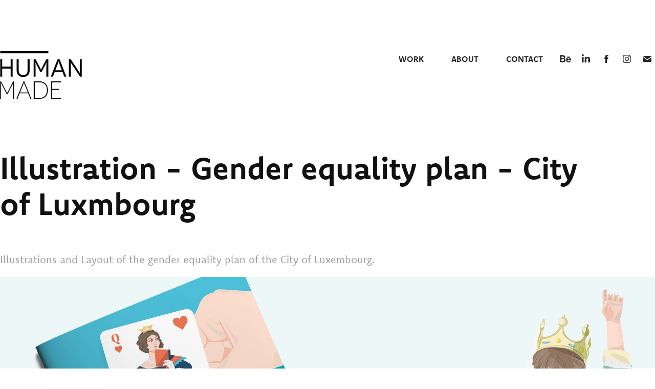

--- FILE ---
content_type: text/html; charset=utf-8
request_url: https://hum.lu/illustration-gender-equality-plan-city-of-luxmbourg
body_size: 7308
content:
<!DOCTYPE HTML>
<html lang="en-US">
<head>
  <meta charset="UTF-8" />
  <meta name="viewport" content="width=device-width, initial-scale=1" />
      <meta name="keywords"  content="HUMAN MADE,visual communication,infographic design,Logo,Branding,design,illustration,information design,visualization,luxembourg,agence de communication,publicite luxembourg,communication luxembourg,marketing luxembourg,brand illustration" />
      <meta name="description"  content="HUMAN MADE – Brand illustration experts. Information design, infographics, illustration, data visualization. Hi, we are HUMAN MADE, a leading communication agency, consisting of a group of creative minds from Luxembourg. We’re specialized in visual communication, information design, infographic design, illustration, and data visualization." />
      <meta name="twitter:card"  content="summary_large_image" />
      <meta name="twitter:site"  content="@AdobePortfolio" />
      <meta  property="og:title" content="HUMAN MADE – information design, infographics, illustration, data visualization - Illustration - Gender equality plan - City of Luxmbourg" />
      <meta  property="og:description" content="HUMAN MADE – Brand illustration experts. Information design, infographics, illustration, data visualization. Hi, we are HUMAN MADE, a leading communication agency, consisting of a group of creative minds from Luxembourg. We’re specialized in visual communication, information design, infographic design, illustration, and data visualization." />
      <meta  property="og:image" content="https://cdn.myportfolio.com/b02045bb61261c1186f9e9c510be9897/1648a585-abb6-40d1-a260-777265ac133b_rwc_0x0x3367x2632x3367.jpg?h=0842f20f64bed7be32755d5e81e3be95" />
      <meta name="google-site-verification" content="bwB2WPZKBK6aW52JCT_OH7OZO8Z2f5TzsF9wjrnO-hY">
        <link rel="icon" href="https://cdn.myportfolio.com/b02045bb61261c1186f9e9c510be9897/88035860-9aa6-49ad-94b6-ab0075c18378_carw_1x1x32.png?h=57b59f5ced47c802067371d9da928028" />
      <link rel="stylesheet" href="/dist/css/main.css" type="text/css" />
      <link rel="stylesheet" href="https://cdn.myportfolio.com/b02045bb61261c1186f9e9c510be9897/717829a48b5fad64747b7bf2f577ae731764844760.css?h=bf8e197824767445f4cc72f231d8fe75" type="text/css" />
    <link rel="canonical" href="https://hum.lu/illustration-gender-equality-plan-city-of-luxmbourg" />
      <title>HUMAN MADE – information design, infographics, illustration, data visualization - Illustration - Gender equality plan - City of Luxmbourg</title>
    <script type="text/javascript" src="//use.typekit.net/ik/[base64].js?cb=35f77bfb8b50944859ea3d3804e7194e7a3173fb" async onload="
    try {
      window.Typekit.load();
    } catch (e) {
      console.warn('Typekit not loaded.');
    }
    "></script>
</head>
  <body class="transition-enabled">  <div class='page-background-video page-background-video-with-panel'>
  </div>
  <div class="js-responsive-nav">
    <div class="responsive-nav has-social">
      <div class="close-responsive-click-area js-close-responsive-nav">
        <div class="close-responsive-button"></div>
      </div>
          <div class="nav-container">
            <nav data-hover-hint="nav">
                <div class="gallery-title"><a href="/work" >Work</a></div>
      <div class="page-title">
        <a href="/what-we-do" >About</a>
      </div>
      <div class="page-title">
        <a href="/contact" >Contact</a>
      </div>
                <div class="social pf-nav-social" data-hover-hint="navSocialIcons">
                  <ul>
                          <li>
                            <a href="https://www.behance.net/humanmadelux" target="_blank">
                              <svg id="Layer_1" data-name="Layer 1" xmlns="http://www.w3.org/2000/svg" viewBox="0 0 30 24" class="icon"><path id="path-1" d="M18.83,14.38a2.78,2.78,0,0,0,.65,1.9,2.31,2.31,0,0,0,1.7.59,2.31,2.31,0,0,0,1.38-.41,1.79,1.79,0,0,0,.71-0.87h2.31a4.48,4.48,0,0,1-1.71,2.53,5,5,0,0,1-2.78.76,5.53,5.53,0,0,1-2-.37,4.34,4.34,0,0,1-1.55-1,4.77,4.77,0,0,1-1-1.63,6.29,6.29,0,0,1,0-4.13,4.83,4.83,0,0,1,1-1.64A4.64,4.64,0,0,1,19.09,9a4.86,4.86,0,0,1,2-.4A4.5,4.5,0,0,1,23.21,9a4.36,4.36,0,0,1,1.5,1.3,5.39,5.39,0,0,1,.84,1.86,7,7,0,0,1,.18,2.18h-6.9Zm3.67-3.24A1.94,1.94,0,0,0,21,10.6a2.26,2.26,0,0,0-1,.22,2,2,0,0,0-.66.54,1.94,1.94,0,0,0-.35.69,3.47,3.47,0,0,0-.12.65h4.29A2.75,2.75,0,0,0,22.5,11.14ZM18.29,6h5.36V7.35H18.29V6ZM13.89,17.7a4.4,4.4,0,0,1-1.51.7,6.44,6.44,0,0,1-1.73.22H4.24V5.12h6.24a7.7,7.7,0,0,1,1.73.17,3.67,3.67,0,0,1,1.33.56,2.6,2.6,0,0,1,.86,1,3.74,3.74,0,0,1,.3,1.58,3,3,0,0,1-.46,1.7,3.33,3.33,0,0,1-1.35,1.12,3.19,3.19,0,0,1,1.82,1.26,3.79,3.79,0,0,1,.59,2.17,3.79,3.79,0,0,1-.39,1.77A3.24,3.24,0,0,1,13.89,17.7ZM11.72,8.19a1.25,1.25,0,0,0-.45-0.47,1.88,1.88,0,0,0-.64-0.24,5.5,5.5,0,0,0-.76-0.05H7.16v3.16h3a2,2,0,0,0,1.28-.38A1.43,1.43,0,0,0,11.89,9,1.73,1.73,0,0,0,11.72,8.19ZM11.84,13a2.39,2.39,0,0,0-1.52-.45H7.16v3.73h3.11a3.61,3.61,0,0,0,.82-0.09A2,2,0,0,0,11.77,16a1.39,1.39,0,0,0,.47-0.54,1.85,1.85,0,0,0,.17-0.88A1.77,1.77,0,0,0,11.84,13Z"/></svg>
                            </a>
                          </li>
                          <li>
                            <a href="https://www.linkedin.com/company/5207501/admin/" target="_blank">
                              <svg version="1.1" id="Layer_1" xmlns="http://www.w3.org/2000/svg" xmlns:xlink="http://www.w3.org/1999/xlink" viewBox="0 0 30 24" style="enable-background:new 0 0 30 24;" xml:space="preserve" class="icon">
                              <path id="path-1_24_" d="M19.6,19v-5.8c0-1.4-0.5-2.4-1.7-2.4c-1,0-1.5,0.7-1.8,1.3C16,12.3,16,12.6,16,13v6h-3.4
                                c0,0,0.1-9.8,0-10.8H16v1.5c0,0,0,0,0,0h0v0C16.4,9,17.2,7.9,19,7.9c2.3,0,4,1.5,4,4.9V19H19.6z M8.9,6.7L8.9,6.7
                                C7.7,6.7,7,5.9,7,4.9C7,3.8,7.8,3,8.9,3s1.9,0.8,1.9,1.9C10.9,5.9,10.1,6.7,8.9,6.7z M10.6,19H7.2V8.2h3.4V19z"/>
                              </svg>
                            </a>
                          </li>
                          <li>
                            <a href="https://www.facebook.com/WeareHUMANMADE" target="_blank">
                              <svg xmlns="http://www.w3.org/2000/svg" xmlns:xlink="http://www.w3.org/1999/xlink" version="1.1" x="0px" y="0px" viewBox="0 0 30 24" xml:space="preserve" class="icon"><path d="M16.21 20h-3.26v-8h-1.63V9.24h1.63V7.59c0-2.25 0.92-3.59 3.53-3.59h2.17v2.76H17.3 c-1.02 0-1.08 0.39-1.08 1.11l0 1.38h2.46L18.38 12h-2.17V20z"/></svg>
                            </a>
                          </li>
                          <li>
                            <a href="https://www.instagram.com/humanmade_luxembourg/" target="_blank">
                              <svg version="1.1" id="Layer_1" xmlns="http://www.w3.org/2000/svg" xmlns:xlink="http://www.w3.org/1999/xlink" viewBox="0 0 30 24" style="enable-background:new 0 0 30 24;" xml:space="preserve" class="icon">
                              <g>
                                <path d="M15,5.4c2.1,0,2.4,0,3.2,0c0.8,0,1.2,0.2,1.5,0.3c0.4,0.1,0.6,0.3,0.9,0.6c0.3,0.3,0.5,0.5,0.6,0.9
                                  c0.1,0.3,0.2,0.7,0.3,1.5c0,0.8,0,1.1,0,3.2s0,2.4,0,3.2c0,0.8-0.2,1.2-0.3,1.5c-0.1,0.4-0.3,0.6-0.6,0.9c-0.3,0.3-0.5,0.5-0.9,0.6
                                  c-0.3,0.1-0.7,0.2-1.5,0.3c-0.8,0-1.1,0-3.2,0s-2.4,0-3.2,0c-0.8,0-1.2-0.2-1.5-0.3c-0.4-0.1-0.6-0.3-0.9-0.6
                                  c-0.3-0.3-0.5-0.5-0.6-0.9c-0.1-0.3-0.2-0.7-0.3-1.5c0-0.8,0-1.1,0-3.2s0-2.4,0-3.2c0-0.8,0.2-1.2,0.3-1.5c0.1-0.4,0.3-0.6,0.6-0.9
                                  c0.3-0.3,0.5-0.5,0.9-0.6c0.3-0.1,0.7-0.2,1.5-0.3C12.6,5.4,12.9,5.4,15,5.4 M15,4c-2.2,0-2.4,0-3.3,0c-0.9,0-1.4,0.2-1.9,0.4
                                  c-0.5,0.2-1,0.5-1.4,0.9C7.9,5.8,7.6,6.2,7.4,6.8C7.2,7.3,7.1,7.9,7,8.7C7,9.6,7,9.8,7,12s0,2.4,0,3.3c0,0.9,0.2,1.4,0.4,1.9
                                  c0.2,0.5,0.5,1,0.9,1.4c0.4,0.4,0.9,0.7,1.4,0.9c0.5,0.2,1.1,0.3,1.9,0.4c0.9,0,1.1,0,3.3,0s2.4,0,3.3,0c0.9,0,1.4-0.2,1.9-0.4
                                  c0.5-0.2,1-0.5,1.4-0.9c0.4-0.4,0.7-0.9,0.9-1.4c0.2-0.5,0.3-1.1,0.4-1.9c0-0.9,0-1.1,0-3.3s0-2.4,0-3.3c0-0.9-0.2-1.4-0.4-1.9
                                  c-0.2-0.5-0.5-1-0.9-1.4c-0.4-0.4-0.9-0.7-1.4-0.9c-0.5-0.2-1.1-0.3-1.9-0.4C17.4,4,17.2,4,15,4L15,4L15,4z"/>
                                <path d="M15,7.9c-2.3,0-4.1,1.8-4.1,4.1s1.8,4.1,4.1,4.1s4.1-1.8,4.1-4.1S17.3,7.9,15,7.9L15,7.9z M15,14.7c-1.5,0-2.7-1.2-2.7-2.7
                                  c0-1.5,1.2-2.7,2.7-2.7s2.7,1.2,2.7,2.7C17.7,13.5,16.5,14.7,15,14.7L15,14.7z"/>
                                <path d="M20.2,7.7c0,0.5-0.4,1-1,1s-1-0.4-1-1s0.4-1,1-1S20.2,7.2,20.2,7.7L20.2,7.7z"/>
                              </g>
                              </svg>
                            </a>
                          </li>
                          <li>
                            <a href="mailto:hello@hum.lu">
                              <svg version="1.1" id="Layer_1" xmlns="http://www.w3.org/2000/svg" xmlns:xlink="http://www.w3.org/1999/xlink" x="0px" y="0px" viewBox="0 0 30 24" style="enable-background:new 0 0 30 24;" xml:space="preserve" class="icon">
                                <g>
                                  <path d="M15,13L7.1,7.1c0-0.5,0.4-1,1-1h13.8c0.5,0,1,0.4,1,1L15,13z M15,14.8l7.9-5.9v8.1c0,0.5-0.4,1-1,1H8.1c-0.5,0-1-0.4-1-1 V8.8L15,14.8z"/>
                                </g>
                              </svg>
                            </a>
                          </li>
                  </ul>
                </div>
            </nav>
          </div>
    </div>
  </div>
  <div class="site-wrap cfix js-site-wrap">
    <div class="site-container">
      <div class="site-content e2e-site-content">
        <header class="site-header">
          <div class="logo-container">
              <div class="logo-wrap" data-hover-hint="logo">
                    <div class="logo e2e-site-logo-text logo-image has-rollover ">
    <a href="/work" class="image-normal image-link">
      <img src="https://cdn.myportfolio.com/b02045bb61261c1186f9e9c510be9897/695aab3e-a74f-4d35-aeb2-63a56d88642a_rwc_0x0x460x258x4096.png?h=ef9329ad29dc3c6d7432de67741c390e" alt="HUMAN MADE">
    </a>
    <a href="/work" class="image-rollover image-link">
      <img src="https://cdn.myportfolio.com/b02045bb61261c1186f9e9c510be9897/29da81aa-f24f-4d61-b6fb-1a9aee796458_rwc_0x0x460x258x4096.png?h=bdf57312b3babcd67be28c100d23e16a" alt="HUMAN MADE">
    </a>
</div>
              </div>
  <div class="hamburger-click-area js-hamburger">
    <div class="hamburger">
      <i></i>
      <i></i>
      <i></i>
    </div>
  </div>
          </div>
              <div class="nav-container">
                <nav data-hover-hint="nav">
                <div class="gallery-title"><a href="/work" >Work</a></div>
      <div class="page-title">
        <a href="/what-we-do" >About</a>
      </div>
      <div class="page-title">
        <a href="/contact" >Contact</a>
      </div>
                    <div class="social pf-nav-social" data-hover-hint="navSocialIcons">
                      <ul>
                              <li>
                                <a href="https://www.behance.net/humanmadelux" target="_blank">
                                  <svg id="Layer_1" data-name="Layer 1" xmlns="http://www.w3.org/2000/svg" viewBox="0 0 30 24" class="icon"><path id="path-1" d="M18.83,14.38a2.78,2.78,0,0,0,.65,1.9,2.31,2.31,0,0,0,1.7.59,2.31,2.31,0,0,0,1.38-.41,1.79,1.79,0,0,0,.71-0.87h2.31a4.48,4.48,0,0,1-1.71,2.53,5,5,0,0,1-2.78.76,5.53,5.53,0,0,1-2-.37,4.34,4.34,0,0,1-1.55-1,4.77,4.77,0,0,1-1-1.63,6.29,6.29,0,0,1,0-4.13,4.83,4.83,0,0,1,1-1.64A4.64,4.64,0,0,1,19.09,9a4.86,4.86,0,0,1,2-.4A4.5,4.5,0,0,1,23.21,9a4.36,4.36,0,0,1,1.5,1.3,5.39,5.39,0,0,1,.84,1.86,7,7,0,0,1,.18,2.18h-6.9Zm3.67-3.24A1.94,1.94,0,0,0,21,10.6a2.26,2.26,0,0,0-1,.22,2,2,0,0,0-.66.54,1.94,1.94,0,0,0-.35.69,3.47,3.47,0,0,0-.12.65h4.29A2.75,2.75,0,0,0,22.5,11.14ZM18.29,6h5.36V7.35H18.29V6ZM13.89,17.7a4.4,4.4,0,0,1-1.51.7,6.44,6.44,0,0,1-1.73.22H4.24V5.12h6.24a7.7,7.7,0,0,1,1.73.17,3.67,3.67,0,0,1,1.33.56,2.6,2.6,0,0,1,.86,1,3.74,3.74,0,0,1,.3,1.58,3,3,0,0,1-.46,1.7,3.33,3.33,0,0,1-1.35,1.12,3.19,3.19,0,0,1,1.82,1.26,3.79,3.79,0,0,1,.59,2.17,3.79,3.79,0,0,1-.39,1.77A3.24,3.24,0,0,1,13.89,17.7ZM11.72,8.19a1.25,1.25,0,0,0-.45-0.47,1.88,1.88,0,0,0-.64-0.24,5.5,5.5,0,0,0-.76-0.05H7.16v3.16h3a2,2,0,0,0,1.28-.38A1.43,1.43,0,0,0,11.89,9,1.73,1.73,0,0,0,11.72,8.19ZM11.84,13a2.39,2.39,0,0,0-1.52-.45H7.16v3.73h3.11a3.61,3.61,0,0,0,.82-0.09A2,2,0,0,0,11.77,16a1.39,1.39,0,0,0,.47-0.54,1.85,1.85,0,0,0,.17-0.88A1.77,1.77,0,0,0,11.84,13Z"/></svg>
                                </a>
                              </li>
                              <li>
                                <a href="https://www.linkedin.com/company/5207501/admin/" target="_blank">
                                  <svg version="1.1" id="Layer_1" xmlns="http://www.w3.org/2000/svg" xmlns:xlink="http://www.w3.org/1999/xlink" viewBox="0 0 30 24" style="enable-background:new 0 0 30 24;" xml:space="preserve" class="icon">
                                  <path id="path-1_24_" d="M19.6,19v-5.8c0-1.4-0.5-2.4-1.7-2.4c-1,0-1.5,0.7-1.8,1.3C16,12.3,16,12.6,16,13v6h-3.4
                                    c0,0,0.1-9.8,0-10.8H16v1.5c0,0,0,0,0,0h0v0C16.4,9,17.2,7.9,19,7.9c2.3,0,4,1.5,4,4.9V19H19.6z M8.9,6.7L8.9,6.7
                                    C7.7,6.7,7,5.9,7,4.9C7,3.8,7.8,3,8.9,3s1.9,0.8,1.9,1.9C10.9,5.9,10.1,6.7,8.9,6.7z M10.6,19H7.2V8.2h3.4V19z"/>
                                  </svg>
                                </a>
                              </li>
                              <li>
                                <a href="https://www.facebook.com/WeareHUMANMADE" target="_blank">
                                  <svg xmlns="http://www.w3.org/2000/svg" xmlns:xlink="http://www.w3.org/1999/xlink" version="1.1" x="0px" y="0px" viewBox="0 0 30 24" xml:space="preserve" class="icon"><path d="M16.21 20h-3.26v-8h-1.63V9.24h1.63V7.59c0-2.25 0.92-3.59 3.53-3.59h2.17v2.76H17.3 c-1.02 0-1.08 0.39-1.08 1.11l0 1.38h2.46L18.38 12h-2.17V20z"/></svg>
                                </a>
                              </li>
                              <li>
                                <a href="https://www.instagram.com/humanmade_luxembourg/" target="_blank">
                                  <svg version="1.1" id="Layer_1" xmlns="http://www.w3.org/2000/svg" xmlns:xlink="http://www.w3.org/1999/xlink" viewBox="0 0 30 24" style="enable-background:new 0 0 30 24;" xml:space="preserve" class="icon">
                                  <g>
                                    <path d="M15,5.4c2.1,0,2.4,0,3.2,0c0.8,0,1.2,0.2,1.5,0.3c0.4,0.1,0.6,0.3,0.9,0.6c0.3,0.3,0.5,0.5,0.6,0.9
                                      c0.1,0.3,0.2,0.7,0.3,1.5c0,0.8,0,1.1,0,3.2s0,2.4,0,3.2c0,0.8-0.2,1.2-0.3,1.5c-0.1,0.4-0.3,0.6-0.6,0.9c-0.3,0.3-0.5,0.5-0.9,0.6
                                      c-0.3,0.1-0.7,0.2-1.5,0.3c-0.8,0-1.1,0-3.2,0s-2.4,0-3.2,0c-0.8,0-1.2-0.2-1.5-0.3c-0.4-0.1-0.6-0.3-0.9-0.6
                                      c-0.3-0.3-0.5-0.5-0.6-0.9c-0.1-0.3-0.2-0.7-0.3-1.5c0-0.8,0-1.1,0-3.2s0-2.4,0-3.2c0-0.8,0.2-1.2,0.3-1.5c0.1-0.4,0.3-0.6,0.6-0.9
                                      c0.3-0.3,0.5-0.5,0.9-0.6c0.3-0.1,0.7-0.2,1.5-0.3C12.6,5.4,12.9,5.4,15,5.4 M15,4c-2.2,0-2.4,0-3.3,0c-0.9,0-1.4,0.2-1.9,0.4
                                      c-0.5,0.2-1,0.5-1.4,0.9C7.9,5.8,7.6,6.2,7.4,6.8C7.2,7.3,7.1,7.9,7,8.7C7,9.6,7,9.8,7,12s0,2.4,0,3.3c0,0.9,0.2,1.4,0.4,1.9
                                      c0.2,0.5,0.5,1,0.9,1.4c0.4,0.4,0.9,0.7,1.4,0.9c0.5,0.2,1.1,0.3,1.9,0.4c0.9,0,1.1,0,3.3,0s2.4,0,3.3,0c0.9,0,1.4-0.2,1.9-0.4
                                      c0.5-0.2,1-0.5,1.4-0.9c0.4-0.4,0.7-0.9,0.9-1.4c0.2-0.5,0.3-1.1,0.4-1.9c0-0.9,0-1.1,0-3.3s0-2.4,0-3.3c0-0.9-0.2-1.4-0.4-1.9
                                      c-0.2-0.5-0.5-1-0.9-1.4c-0.4-0.4-0.9-0.7-1.4-0.9c-0.5-0.2-1.1-0.3-1.9-0.4C17.4,4,17.2,4,15,4L15,4L15,4z"/>
                                    <path d="M15,7.9c-2.3,0-4.1,1.8-4.1,4.1s1.8,4.1,4.1,4.1s4.1-1.8,4.1-4.1S17.3,7.9,15,7.9L15,7.9z M15,14.7c-1.5,0-2.7-1.2-2.7-2.7
                                      c0-1.5,1.2-2.7,2.7-2.7s2.7,1.2,2.7,2.7C17.7,13.5,16.5,14.7,15,14.7L15,14.7z"/>
                                    <path d="M20.2,7.7c0,0.5-0.4,1-1,1s-1-0.4-1-1s0.4-1,1-1S20.2,7.2,20.2,7.7L20.2,7.7z"/>
                                  </g>
                                  </svg>
                                </a>
                              </li>
                              <li>
                                <a href="mailto:hello@hum.lu">
                                  <svg version="1.1" id="Layer_1" xmlns="http://www.w3.org/2000/svg" xmlns:xlink="http://www.w3.org/1999/xlink" x="0px" y="0px" viewBox="0 0 30 24" style="enable-background:new 0 0 30 24;" xml:space="preserve" class="icon">
                                    <g>
                                      <path d="M15,13L7.1,7.1c0-0.5,0.4-1,1-1h13.8c0.5,0,1,0.4,1,1L15,13z M15,14.8l7.9-5.9v8.1c0,0.5-0.4,1-1,1H8.1c-0.5,0-1-0.4-1-1 V8.8L15,14.8z"/>
                                    </g>
                                  </svg>
                                </a>
                              </li>
                      </ul>
                    </div>
                </nav>
              </div>
        </header>
        <main>
  <div class="page-container" data-context="page.page.container" data-hover-hint="pageContainer">
    <section class="page standard-modules">
        <header class="page-header content" data-context="pages" data-identity="id:p5df379e614468c05319842c27c76e8300446a27eee88280ecfbf4" data-hover-hint="pageHeader" data-hover-hint-id="p5df379e614468c05319842c27c76e8300446a27eee88280ecfbf4">
            <h1 class="title preserve-whitespace e2e-site-logo-text">Illustration - Gender equality plan - City of Luxmbourg</h1>
            <p class="description"></p>
        </header>
      <div class="page-content js-page-content" data-context="pages" data-identity="id:p5df379e614468c05319842c27c76e8300446a27eee88280ecfbf4">
        <div id="project-canvas" class="js-project-modules modules content">
          <div id="project-modules">
              
              
              
              
              
              <div class="project-module module text project-module-text align-left js-project-module e2e-site-project-module-text">
  <div class="rich-text js-text-editable module-text"><div><span data-class-network="texteditor-inline-color" data-style-network="color:#000000;"><span data-class-network="bold"><span data-class-network="texteditor-inline-fontsize" data-style-network="font-size:16px;">Illustrations and Layout of the gender equality plan of the City of Luxembourg.</span></span></span><br></div></div>
</div>

              
              
              
              
              
              <div class="project-module module image project-module-image js-js-project-module" >

  

  
     <div class="js-lightbox" data-src="https://cdn.myportfolio.com/b02045bb61261c1186f9e9c510be9897/49f1df7f-1cab-462c-b9d4-ccd8a5a36049.jpg?h=948c22a9771acb3c3ff16850180cf875">
           <img
             class="js-lazy e2e-site-project-module-image"
             src="[data-uri]"
             data-src="https://cdn.myportfolio.com/b02045bb61261c1186f9e9c510be9897/49f1df7f-1cab-462c-b9d4-ccd8a5a36049_rw_3840.jpg?h=c845499c983795015bc7c9d166114a94"
             data-srcset="https://cdn.myportfolio.com/b02045bb61261c1186f9e9c510be9897/49f1df7f-1cab-462c-b9d4-ccd8a5a36049_rw_600.jpg?h=de8b2a53ec04d396a6e16ee935773f87 600w,https://cdn.myportfolio.com/b02045bb61261c1186f9e9c510be9897/49f1df7f-1cab-462c-b9d4-ccd8a5a36049_rw_1200.jpg?h=82f8d0d5375881a966c582a2bdbe5061 1200w,https://cdn.myportfolio.com/b02045bb61261c1186f9e9c510be9897/49f1df7f-1cab-462c-b9d4-ccd8a5a36049_rw_1920.jpg?h=0d96def575ae045b529392f9bd48dbae 1920w,https://cdn.myportfolio.com/b02045bb61261c1186f9e9c510be9897/49f1df7f-1cab-462c-b9d4-ccd8a5a36049_rw_3840.jpg?h=c845499c983795015bc7c9d166114a94 3840w,"
             data-sizes="(max-width: 3840px) 100vw, 3840px"
             width="3840"
             height="0"
             style="padding-bottom: 35.67%; background: rgba(0, 0, 0, 0.03)"
             
           >
     </div>
  

</div>

              
              
              
              
              
              
              
              
              
              <div class="project-module module image project-module-image js-js-project-module" >

  

  
     <div class="js-lightbox" data-src="https://cdn.myportfolio.com/b02045bb61261c1186f9e9c510be9897/8b17e5d9-6e7b-48ac-99e9-4bb490d2b6c3.jpg?h=5d455ea972ae460896f06622b99667ba">
           <img
             class="js-lazy e2e-site-project-module-image"
             src="[data-uri]"
             data-src="https://cdn.myportfolio.com/b02045bb61261c1186f9e9c510be9897/8b17e5d9-6e7b-48ac-99e9-4bb490d2b6c3_rw_3840.jpg?h=6d3eb2d5d4f7a058a7989e8afa6899e0"
             data-srcset="https://cdn.myportfolio.com/b02045bb61261c1186f9e9c510be9897/8b17e5d9-6e7b-48ac-99e9-4bb490d2b6c3_rw_600.jpg?h=74a30c9cc4e700e1d0e02859f8d06517 600w,https://cdn.myportfolio.com/b02045bb61261c1186f9e9c510be9897/8b17e5d9-6e7b-48ac-99e9-4bb490d2b6c3_rw_1200.jpg?h=232ab5dbd5c02cf1c8b1fba8f473d087 1200w,https://cdn.myportfolio.com/b02045bb61261c1186f9e9c510be9897/8b17e5d9-6e7b-48ac-99e9-4bb490d2b6c3_rw_1920.jpg?h=217f9ed002ce8d6f2f5d96d22d8ec6b5 1920w,https://cdn.myportfolio.com/b02045bb61261c1186f9e9c510be9897/8b17e5d9-6e7b-48ac-99e9-4bb490d2b6c3_rw_3840.jpg?h=6d3eb2d5d4f7a058a7989e8afa6899e0 3840w,"
             data-sizes="(max-width: 3840px) 100vw, 3840px"
             width="3840"
             height="0"
             style="padding-bottom: 60.67%; background: rgba(0, 0, 0, 0.03)"
             
           >
     </div>
  

</div>

              
              
              
              
              
              
              
              
              
              <div class="project-module module image project-module-image js-js-project-module" >

  

  
     <div class="js-lightbox" data-src="https://cdn.myportfolio.com/b02045bb61261c1186f9e9c510be9897/266e82fa-8099-4e1b-ac95-90a7f458d01e.jpg?h=41b8ef06c9ea89559c2c314df028dda3">
           <img
             class="js-lazy e2e-site-project-module-image"
             src="[data-uri]"
             data-src="https://cdn.myportfolio.com/b02045bb61261c1186f9e9c510be9897/266e82fa-8099-4e1b-ac95-90a7f458d01e_rw_3840.jpg?h=824f36729382ed37ef15c2f55a896cff"
             data-srcset="https://cdn.myportfolio.com/b02045bb61261c1186f9e9c510be9897/266e82fa-8099-4e1b-ac95-90a7f458d01e_rw_600.jpg?h=516937221ef92f27e49262b6cdbd4643 600w,https://cdn.myportfolio.com/b02045bb61261c1186f9e9c510be9897/266e82fa-8099-4e1b-ac95-90a7f458d01e_rw_1200.jpg?h=426442ed65b40c918256bb57be79bcfc 1200w,https://cdn.myportfolio.com/b02045bb61261c1186f9e9c510be9897/266e82fa-8099-4e1b-ac95-90a7f458d01e_rw_1920.jpg?h=829689aeb5eca19e6da0e34b2519c246 1920w,https://cdn.myportfolio.com/b02045bb61261c1186f9e9c510be9897/266e82fa-8099-4e1b-ac95-90a7f458d01e_rw_3840.jpg?h=824f36729382ed37ef15c2f55a896cff 3840w,"
             data-sizes="(max-width: 3840px) 100vw, 3840px"
             width="3840"
             height="0"
             style="padding-bottom: 35.67%; background: rgba(0, 0, 0, 0.03)"
             
           >
     </div>
  

</div>

              
              
              
              
              
              
              
              
              
              <div class="project-module module image project-module-image js-js-project-module" >

  

  
     <div class="js-lightbox" data-src="https://cdn.myportfolio.com/b02045bb61261c1186f9e9c510be9897/f51a8504-8fa5-4557-b14e-fc5d9771c905.jpg?h=a5354fa73740420f8774df9972337dc5">
           <img
             class="js-lazy e2e-site-project-module-image"
             src="[data-uri]"
             data-src="https://cdn.myportfolio.com/b02045bb61261c1186f9e9c510be9897/f51a8504-8fa5-4557-b14e-fc5d9771c905_rw_3840.jpg?h=724668af184422589e736d7feee73649"
             data-srcset="https://cdn.myportfolio.com/b02045bb61261c1186f9e9c510be9897/f51a8504-8fa5-4557-b14e-fc5d9771c905_rw_600.jpg?h=07a0a2231ed3a69152af649f4b069226 600w,https://cdn.myportfolio.com/b02045bb61261c1186f9e9c510be9897/f51a8504-8fa5-4557-b14e-fc5d9771c905_rw_1200.jpg?h=c32c5288ff12d49b1b3db7ea7f24a8b0 1200w,https://cdn.myportfolio.com/b02045bb61261c1186f9e9c510be9897/f51a8504-8fa5-4557-b14e-fc5d9771c905_rw_1920.jpg?h=aebf9000820a9f21be20b7d5a2375af9 1920w,https://cdn.myportfolio.com/b02045bb61261c1186f9e9c510be9897/f51a8504-8fa5-4557-b14e-fc5d9771c905_rw_3840.jpg?h=724668af184422589e736d7feee73649 3840w,"
             data-sizes="(max-width: 3840px) 100vw, 3840px"
             width="3840"
             height="0"
             style="padding-bottom: 35.67%; background: rgba(0, 0, 0, 0.03)"
             
           >
     </div>
  

</div>

              
              
              
              
              
              
              
              
              
              <div class="project-module module image project-module-image js-js-project-module" >

  

  
     <div class="js-lightbox" data-src="https://cdn.myportfolio.com/b02045bb61261c1186f9e9c510be9897/7244c853-1aec-4180-9f74-eb30805a7ca7.jpg?h=9bba5d38f95037b4fbc7cf9ca6eebf84">
           <img
             class="js-lazy e2e-site-project-module-image"
             src="[data-uri]"
             data-src="https://cdn.myportfolio.com/b02045bb61261c1186f9e9c510be9897/7244c853-1aec-4180-9f74-eb30805a7ca7_rw_3840.jpg?h=af55ef79792fed8b74b1d8d767a2bd2b"
             data-srcset="https://cdn.myportfolio.com/b02045bb61261c1186f9e9c510be9897/7244c853-1aec-4180-9f74-eb30805a7ca7_rw_600.jpg?h=729ea05ab9717048e19d1c30be51f07f 600w,https://cdn.myportfolio.com/b02045bb61261c1186f9e9c510be9897/7244c853-1aec-4180-9f74-eb30805a7ca7_rw_1200.jpg?h=de4b8370c6bb4d8400ecdf1e367f2bd7 1200w,https://cdn.myportfolio.com/b02045bb61261c1186f9e9c510be9897/7244c853-1aec-4180-9f74-eb30805a7ca7_rw_1920.jpg?h=8531d151256805fb7dfbcc05bc5dc720 1920w,https://cdn.myportfolio.com/b02045bb61261c1186f9e9c510be9897/7244c853-1aec-4180-9f74-eb30805a7ca7_rw_3840.jpg?h=af55ef79792fed8b74b1d8d767a2bd2b 3840w,"
             data-sizes="(max-width: 3840px) 100vw, 3840px"
             width="3840"
             height="0"
             style="padding-bottom: 60.67%; background: rgba(0, 0, 0, 0.03)"
             
           >
     </div>
  

</div>

              
              
              
              
              
              
              
              
              
              <div class="project-module module image project-module-image js-js-project-module" >

  

  
     <div class="js-lightbox" data-src="https://cdn.myportfolio.com/b02045bb61261c1186f9e9c510be9897/9fe24dea-3d67-4cb6-955d-2e5e31912daf.jpg?h=9d0ab1cc803207463ef09ed19ec87af5">
           <img
             class="js-lazy e2e-site-project-module-image"
             src="[data-uri]"
             data-src="https://cdn.myportfolio.com/b02045bb61261c1186f9e9c510be9897/9fe24dea-3d67-4cb6-955d-2e5e31912daf_rw_3840.jpg?h=7b74d2e87e6483633e3fe4f7df6251cd"
             data-srcset="https://cdn.myportfolio.com/b02045bb61261c1186f9e9c510be9897/9fe24dea-3d67-4cb6-955d-2e5e31912daf_rw_600.jpg?h=741fae82041adde95e19306aa5727023 600w,https://cdn.myportfolio.com/b02045bb61261c1186f9e9c510be9897/9fe24dea-3d67-4cb6-955d-2e5e31912daf_rw_1200.jpg?h=355807d9762e295ef228e0c280ea4c67 1200w,https://cdn.myportfolio.com/b02045bb61261c1186f9e9c510be9897/9fe24dea-3d67-4cb6-955d-2e5e31912daf_rw_1920.jpg?h=21407b131303582295a510215984fe3b 1920w,https://cdn.myportfolio.com/b02045bb61261c1186f9e9c510be9897/9fe24dea-3d67-4cb6-955d-2e5e31912daf_rw_3840.jpg?h=7b74d2e87e6483633e3fe4f7df6251cd 3840w,"
             data-sizes="(max-width: 3840px) 100vw, 3840px"
             width="3840"
             height="0"
             style="padding-bottom: 35.67%; background: rgba(0, 0, 0, 0.03)"
             
           >
     </div>
  

</div>

              
              
              
              
              
              
              
              
              
              <div class="project-module module image project-module-image js-js-project-module" >

  

  
     <div class="js-lightbox" data-src="https://cdn.myportfolio.com/b02045bb61261c1186f9e9c510be9897/eb4ef603-0d00-4a69-a7ff-3a9f59bfe256.jpg?h=2d7fd92b748b7208d5104473fca39ff1">
           <img
             class="js-lazy e2e-site-project-module-image"
             src="[data-uri]"
             data-src="https://cdn.myportfolio.com/b02045bb61261c1186f9e9c510be9897/eb4ef603-0d00-4a69-a7ff-3a9f59bfe256_rw_3840.jpg?h=5bfecc6865f1a429e9513848acfe986d"
             data-srcset="https://cdn.myportfolio.com/b02045bb61261c1186f9e9c510be9897/eb4ef603-0d00-4a69-a7ff-3a9f59bfe256_rw_600.jpg?h=4de7b1903499d07a1ef1b52ff3c08e33 600w,https://cdn.myportfolio.com/b02045bb61261c1186f9e9c510be9897/eb4ef603-0d00-4a69-a7ff-3a9f59bfe256_rw_1200.jpg?h=f57714878647585a180e5510ae791520 1200w,https://cdn.myportfolio.com/b02045bb61261c1186f9e9c510be9897/eb4ef603-0d00-4a69-a7ff-3a9f59bfe256_rw_1920.jpg?h=b3b9c90ffacca32110f798fb56274170 1920w,https://cdn.myportfolio.com/b02045bb61261c1186f9e9c510be9897/eb4ef603-0d00-4a69-a7ff-3a9f59bfe256_rw_3840.jpg?h=5bfecc6865f1a429e9513848acfe986d 3840w,"
             data-sizes="(max-width: 3840px) 100vw, 3840px"
             width="3840"
             height="0"
             style="padding-bottom: 60.67%; background: rgba(0, 0, 0, 0.03)"
             
           >
     </div>
  

</div>

              
              
              
              
              
              
              
              
              
              <div class="project-module module image project-module-image js-js-project-module" >

  

  
     <div class="js-lightbox" data-src="https://cdn.myportfolio.com/b02045bb61261c1186f9e9c510be9897/a9a324da-d5c4-4b3b-8a04-2cef93a62feb.jpg?h=e48df44b042f841af03d115ec85f318f">
           <img
             class="js-lazy e2e-site-project-module-image"
             src="[data-uri]"
             data-src="https://cdn.myportfolio.com/b02045bb61261c1186f9e9c510be9897/a9a324da-d5c4-4b3b-8a04-2cef93a62feb_rw_3840.jpg?h=a4150f326bde9622c79bde080101fc07"
             data-srcset="https://cdn.myportfolio.com/b02045bb61261c1186f9e9c510be9897/a9a324da-d5c4-4b3b-8a04-2cef93a62feb_rw_600.jpg?h=ecfffbb1a75578f446bf5e252aeb31e1 600w,https://cdn.myportfolio.com/b02045bb61261c1186f9e9c510be9897/a9a324da-d5c4-4b3b-8a04-2cef93a62feb_rw_1200.jpg?h=c6e5ea03f95077a97db1f8309432ad49 1200w,https://cdn.myportfolio.com/b02045bb61261c1186f9e9c510be9897/a9a324da-d5c4-4b3b-8a04-2cef93a62feb_rw_1920.jpg?h=81a93a51cd0554a8d081363f14c1a524 1920w,https://cdn.myportfolio.com/b02045bb61261c1186f9e9c510be9897/a9a324da-d5c4-4b3b-8a04-2cef93a62feb_rw_3840.jpg?h=a4150f326bde9622c79bde080101fc07 3840w,"
             data-sizes="(max-width: 3840px) 100vw, 3840px"
             width="3840"
             height="0"
             style="padding-bottom: 60.67%; background: rgba(0, 0, 0, 0.03)"
             
           >
     </div>
  

</div>

              
              
              
              
              
              
              
              
              
              <div class="project-module module image project-module-image js-js-project-module" >

  

  
     <div class="js-lightbox" data-src="https://cdn.myportfolio.com/b02045bb61261c1186f9e9c510be9897/58e06159-5db1-4aaa-beff-8fe9f5c40fe2.jpg?h=8ae1848533de2bad962585e753e9a94d">
           <img
             class="js-lazy e2e-site-project-module-image"
             src="[data-uri]"
             data-src="https://cdn.myportfolio.com/b02045bb61261c1186f9e9c510be9897/58e06159-5db1-4aaa-beff-8fe9f5c40fe2_rw_3840.jpg?h=917f53a78ebe3e6c9a213d25ee4fba83"
             data-srcset="https://cdn.myportfolio.com/b02045bb61261c1186f9e9c510be9897/58e06159-5db1-4aaa-beff-8fe9f5c40fe2_rw_600.jpg?h=0eb33529aad006c44ed990a7a1b2f179 600w,https://cdn.myportfolio.com/b02045bb61261c1186f9e9c510be9897/58e06159-5db1-4aaa-beff-8fe9f5c40fe2_rw_1200.jpg?h=b729712f05d78cbacfd0e4eeac8c1ee4 1200w,https://cdn.myportfolio.com/b02045bb61261c1186f9e9c510be9897/58e06159-5db1-4aaa-beff-8fe9f5c40fe2_rw_1920.jpg?h=4369e58e6ca008f6457cd3a9b75196aa 1920w,https://cdn.myportfolio.com/b02045bb61261c1186f9e9c510be9897/58e06159-5db1-4aaa-beff-8fe9f5c40fe2_rw_3840.jpg?h=917f53a78ebe3e6c9a213d25ee4fba83 3840w,"
             data-sizes="(max-width: 3840px) 100vw, 3840px"
             width="3840"
             height="0"
             style="padding-bottom: 60.67%; background: rgba(0, 0, 0, 0.03)"
             
           >
     </div>
  

</div>

              
              
              
              
              
              
              
              
              
              <div class="project-module module image project-module-image js-js-project-module" >

  

  
     <div class="js-lightbox" data-src="https://cdn.myportfolio.com/b02045bb61261c1186f9e9c510be9897/2f6f0a27-59e8-44f4-a58e-25dbeb8b6c93.jpg?h=dc0d239eacfe9d1f3196a32f0c211609">
           <img
             class="js-lazy e2e-site-project-module-image"
             src="[data-uri]"
             data-src="https://cdn.myportfolio.com/b02045bb61261c1186f9e9c510be9897/2f6f0a27-59e8-44f4-a58e-25dbeb8b6c93_rw_3840.jpg?h=c1d62049743ccea4fbeb1d8924555f1c"
             data-srcset="https://cdn.myportfolio.com/b02045bb61261c1186f9e9c510be9897/2f6f0a27-59e8-44f4-a58e-25dbeb8b6c93_rw_600.jpg?h=3c53eb62751b3d9322c800166fc3cfed 600w,https://cdn.myportfolio.com/b02045bb61261c1186f9e9c510be9897/2f6f0a27-59e8-44f4-a58e-25dbeb8b6c93_rw_1200.jpg?h=d283c9b49313ee7f9849c0bfd7f32563 1200w,https://cdn.myportfolio.com/b02045bb61261c1186f9e9c510be9897/2f6f0a27-59e8-44f4-a58e-25dbeb8b6c93_rw_1920.jpg?h=cb7239abefb2aabbb08f6a0f839084c0 1920w,https://cdn.myportfolio.com/b02045bb61261c1186f9e9c510be9897/2f6f0a27-59e8-44f4-a58e-25dbeb8b6c93_rw_3840.jpg?h=c1d62049743ccea4fbeb1d8924555f1c 3840w,"
             data-sizes="(max-width: 3840px) 100vw, 3840px"
             width="3840"
             height="0"
             style="padding-bottom: 60.67%; background: rgba(0, 0, 0, 0.03)"
             
           >
     </div>
  

</div>

              
              
              
              
              
              
              
              
              
              <div class="project-module module image project-module-image js-js-project-module" >

  

  
     <div class="js-lightbox" data-src="https://cdn.myportfolio.com/b02045bb61261c1186f9e9c510be9897/10a78de2-510c-43b4-9191-c4360831c448.jpg?h=6ce9e79134fb4b2d86f7c04618386a25">
           <img
             class="js-lazy e2e-site-project-module-image"
             src="[data-uri]"
             data-src="https://cdn.myportfolio.com/b02045bb61261c1186f9e9c510be9897/10a78de2-510c-43b4-9191-c4360831c448_rw_3840.jpg?h=7a561e795138f2d6311ea02fc217e793"
             data-srcset="https://cdn.myportfolio.com/b02045bb61261c1186f9e9c510be9897/10a78de2-510c-43b4-9191-c4360831c448_rw_600.jpg?h=2ad15ffda6447971c193bc1a6df2cb77 600w,https://cdn.myportfolio.com/b02045bb61261c1186f9e9c510be9897/10a78de2-510c-43b4-9191-c4360831c448_rw_1200.jpg?h=308e37f901e080bc4d85c16fe388db39 1200w,https://cdn.myportfolio.com/b02045bb61261c1186f9e9c510be9897/10a78de2-510c-43b4-9191-c4360831c448_rw_1920.jpg?h=db6335e13307f2d853508ed6b9ee5481 1920w,https://cdn.myportfolio.com/b02045bb61261c1186f9e9c510be9897/10a78de2-510c-43b4-9191-c4360831c448_rw_3840.jpg?h=7a561e795138f2d6311ea02fc217e793 3840w,"
             data-sizes="(max-width: 3840px) 100vw, 3840px"
             width="3840"
             height="0"
             style="padding-bottom: 71.33%; background: rgba(0, 0, 0, 0.03)"
             
           >
     </div>
  

</div>

              
              
              
              
              
              
              
              
          </div>
        </div>
      </div>
    </section>
        <section class="back-to-top" data-hover-hint="backToTop">
          <a href="#"><span class="arrow">&uarr;</span><span class="preserve-whitespace">Back to Top</span></a>
        </section>
        <a class="back-to-top-fixed js-back-to-top back-to-top-fixed-with-panel" data-hover-hint="backToTop" data-hover-hint-placement="top-start" href="#">
          <svg version="1.1" id="Layer_1" xmlns="http://www.w3.org/2000/svg" xmlns:xlink="http://www.w3.org/1999/xlink" x="0px" y="0px"
           viewBox="0 0 26 26" style="enable-background:new 0 0 26 26;" xml:space="preserve" class="icon icon-back-to-top">
          <g>
            <path d="M13.8,1.3L21.6,9c0.1,0.1,0.1,0.3,0.2,0.4c0.1,0.1,0.1,0.3,0.1,0.4s0,0.3-0.1,0.4c-0.1,0.1-0.1,0.3-0.3,0.4
              c-0.1,0.1-0.2,0.2-0.4,0.3c-0.2,0.1-0.3,0.1-0.4,0.1c-0.1,0-0.3,0-0.4-0.1c-0.2-0.1-0.3-0.2-0.4-0.3L14.2,5l0,19.1
              c0,0.2-0.1,0.3-0.1,0.5c0,0.1-0.1,0.3-0.3,0.4c-0.1,0.1-0.2,0.2-0.4,0.3c-0.1,0.1-0.3,0.1-0.5,0.1c-0.1,0-0.3,0-0.4-0.1
              c-0.1-0.1-0.3-0.1-0.4-0.3c-0.1-0.1-0.2-0.2-0.3-0.4c-0.1-0.1-0.1-0.3-0.1-0.5l0-19.1l-5.7,5.7C6,10.8,5.8,10.9,5.7,11
              c-0.1,0.1-0.3,0.1-0.4,0.1c-0.2,0-0.3,0-0.4-0.1c-0.1-0.1-0.3-0.2-0.4-0.3c-0.1-0.1-0.1-0.2-0.2-0.4C4.1,10.2,4,10.1,4.1,9.9
              c0-0.1,0-0.3,0.1-0.4c0-0.1,0.1-0.3,0.3-0.4l7.7-7.8c0.1,0,0.2-0.1,0.2-0.1c0,0,0.1-0.1,0.2-0.1c0.1,0,0.2,0,0.2-0.1
              c0.1,0,0.1,0,0.2,0c0,0,0.1,0,0.2,0c0.1,0,0.2,0,0.2,0.1c0.1,0,0.1,0.1,0.2,0.1C13.7,1.2,13.8,1.2,13.8,1.3z"/>
          </g>
          </svg>
        </a>
  </div>
              <footer class="site-footer" data-hover-hint="footer">
                <div class="footer-text">
                  HUMAN MADE - Your experts for brand illustrations, visual communication, information design, infographic design, illustration, and data visualization.
                </div>
              </footer>
        </main>
      </div>
    </div>
  </div>
</body>
<script type="text/javascript">
  // fix for Safari's back/forward cache
  window.onpageshow = function(e) {
    if (e.persisted) { window.location.reload(); }
  };
</script>
  <script type="text/javascript">var __config__ = {"page_id":"p5df379e614468c05319842c27c76e8300446a27eee88280ecfbf4","theme":{"name":"geometric"},"pageTransition":true,"linkTransition":true,"disableDownload":false,"localizedValidationMessages":{"required":"This field is required","Email":"This field must be a valid email address"},"lightbox":{"enabled":true,"color":{"opacity":0.94,"hex":"#fff"}},"cookie_banner":{"enabled":false},"googleAnalytics":{"trackingCode":"UA-44164761-1","anonymization":false}};</script>
  <script type="text/javascript" src="/site/translations?cb=35f77bfb8b50944859ea3d3804e7194e7a3173fb"></script>
  <script type="text/javascript" src="/dist/js/main.js?cb=35f77bfb8b50944859ea3d3804e7194e7a3173fb"></script>
</html>


--- FILE ---
content_type: text/plain
request_url: https://www.google-analytics.com/j/collect?v=1&_v=j102&a=749907406&t=pageview&_s=1&dl=https%3A%2F%2Fhum.lu%2Fillustration-gender-equality-plan-city-of-luxmbourg&ul=en-us%40posix&dt=HUMAN%20MADE%20%E2%80%93%20information%20design%2C%20infographics%2C%20illustration%2C%20data%20visualization%20-%20Illustration%20-%20Gender%20equality%20plan%20-%20City%20of%20Luxmbourg&sr=1280x720&vp=1280x720&_u=IEBAAEABAAAAACAAI~&jid=725131987&gjid=1774425308&cid=764996717.1769102475&tid=UA-44164761-1&_gid=1714347300.1769102475&_r=1&_slc=1&z=1429919236
body_size: -447
content:
2,cG-7N7G7HKXF2